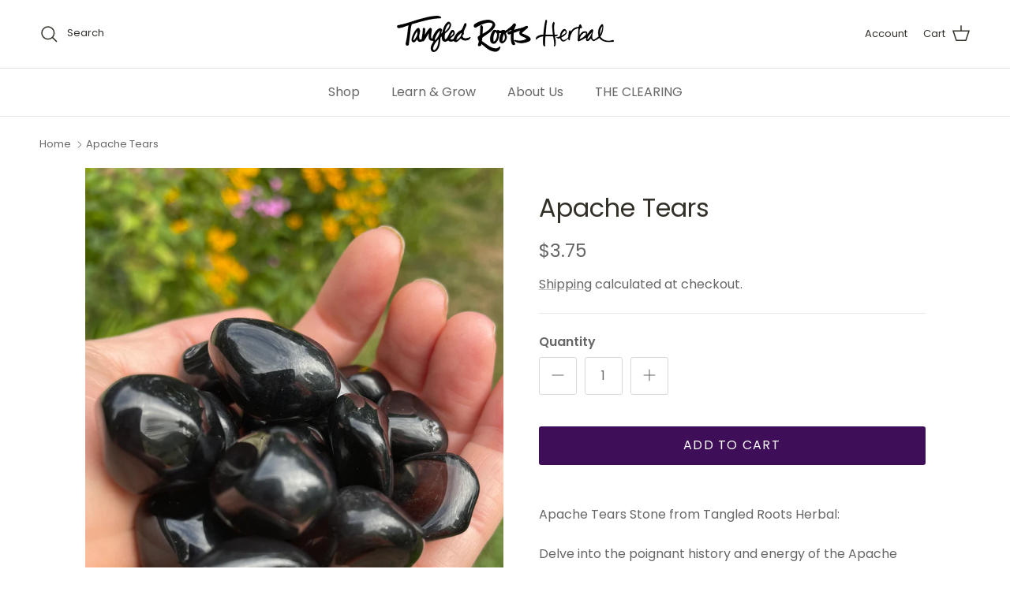

--- FILE ---
content_type: text/javascript; charset=utf-8
request_url: https://tangledrootsherbal.com/products/apache-tears.js
body_size: 1501
content:
{"id":7794266931425,"title":"Apache Tears","handle":"apache-tears","description":"\u003cp\u003eApache Tears Stone from Tangled Roots Herbal:\u003cbr\u003e\u003cbr\u003eDelve into the poignant history and energy of the Apache Tears Stone, hand-selected from Tangled Roots Herbal's collection. These glossy, translucent stones are a form of obsidian, carrying with them a tale of grief, protection, and resilience that resonates deeply within the stone's essence.\u003cbr\u003e\u003cbr\u003eMetaphysical Properties:\u003cbr\u003e\u003cbr\u003e- Emotional Release: Apache Tears are renowned for aiding in the release of pent-up emotions, providing comfort during times of sorrow and grief.\u003cbr\u003e\u003cbr\u003e- Protection and Grounding: As a type of obsidian, they offer potent protection against negative energies and help anchor one firmly to the earth.\u003cbr\u003e\u003cbr\u003e- Spiritual Insight: These stones promote forgiveness and facilitate the process of deep introspection, allowing one to glean insights from past experiences.\u003cbr\u003e\u003cbr\u003e- Physical Healing: They are believed to help detoxify the body and alleviate muscle spasms and pain.\u003cbr\u003e\u003cbr\u003eIdeas on How to Work with Apache Tears Stone:\u003cbr\u003e\u003cbr\u003e- Grieving Companion: Carry an Apache Tears stone in your pocket or wear it as jewelry during periods of grief or emotional distress to derive comfort.\u003cbr\u003e\u003cbr\u003e- Meditation Aid: Hold the stone during meditation sessions to encourage emotional release and to foster a deep connection with the earth.\u003cbr\u003e\u003cbr\u003e- Protective Amulet: Keep Apache Tears in your home or workspace to shield against negativity and electromagnetic smog.\u003cbr\u003e\u003cbr\u003e- Healing Baths: Add Apache Tears to your bathwater (ensuring they are safe for prolonged water contact) to imbue the water with their healing properties.\u003cbr\u003e\u003cbr\u003e- Grounding Rituals: Use the stone in grounding rituals or ceremonies to anchor your energy and connect deeply with the earth.\u003cbr\u003e\u003cbr\u003eEach Apache Tears Stone from Tangled Roots Herbal embodies a fusion of sorrow and resilience, reminding us of the strength that emerges from vulnerability. Perfect for those navigating the turbulent waters of emotion or seeking protective energies, Apache Tears stand as steadfast companions in one's spiritual journey.\u003c\/p\u003e","published_at":"2022-08-17T09:47:30-04:00","created_at":"2022-08-17T09:47:29-04:00","vendor":"Gem Show","type":"Crystals \u0026 Rocks","tags":["apache tears","Clearance Sale","Crystals","Crystals And Rocks","stones for grief","tumbled stone","Tumbled Stones"],"price":375,"price_min":375,"price_max":375,"available":true,"price_varies":false,"compare_at_price":null,"compare_at_price_min":0,"compare_at_price_max":0,"compare_at_price_varies":false,"variants":[{"id":43157935227105,"title":"Default Title","option1":"Default Title","option2":null,"option3":null,"sku":"","requires_shipping":true,"taxable":true,"featured_image":null,"available":true,"name":"Apache Tears","public_title":null,"options":["Default Title"],"price":375,"weight":0,"compare_at_price":null,"inventory_management":"shopify","barcode":"35227105","requires_selling_plan":false,"selling_plan_allocations":[]}],"images":["\/\/cdn.shopify.com\/s\/files\/1\/0473\/8396\/9941\/products\/IMG_2819.jpg?v=1762530773"],"featured_image":"\/\/cdn.shopify.com\/s\/files\/1\/0473\/8396\/9941\/products\/IMG_2819.jpg?v=1762530773","options":[{"name":"Title","position":1,"values":["Default Title"]}],"url":"\/products\/apache-tears","media":[{"alt":null,"id":30551647256801,"position":1,"preview_image":{"aspect_ratio":0.75,"height":4032,"width":3024,"src":"https:\/\/cdn.shopify.com\/s\/files\/1\/0473\/8396\/9941\/products\/IMG_2819.jpg?v=1762530773"},"aspect_ratio":0.75,"height":4032,"media_type":"image","src":"https:\/\/cdn.shopify.com\/s\/files\/1\/0473\/8396\/9941\/products\/IMG_2819.jpg?v=1762530773","width":3024}],"requires_selling_plan":false,"selling_plan_groups":[]}

--- FILE ---
content_type: text/javascript; charset=utf-8
request_url: https://tangledrootsherbal.com/products/apache-tears.js
body_size: 1157
content:
{"id":7794266931425,"title":"Apache Tears","handle":"apache-tears","description":"\u003cp\u003eApache Tears Stone from Tangled Roots Herbal:\u003cbr\u003e\u003cbr\u003eDelve into the poignant history and energy of the Apache Tears Stone, hand-selected from Tangled Roots Herbal's collection. These glossy, translucent stones are a form of obsidian, carrying with them a tale of grief, protection, and resilience that resonates deeply within the stone's essence.\u003cbr\u003e\u003cbr\u003eMetaphysical Properties:\u003cbr\u003e\u003cbr\u003e- Emotional Release: Apache Tears are renowned for aiding in the release of pent-up emotions, providing comfort during times of sorrow and grief.\u003cbr\u003e\u003cbr\u003e- Protection and Grounding: As a type of obsidian, they offer potent protection against negative energies and help anchor one firmly to the earth.\u003cbr\u003e\u003cbr\u003e- Spiritual Insight: These stones promote forgiveness and facilitate the process of deep introspection, allowing one to glean insights from past experiences.\u003cbr\u003e\u003cbr\u003e- Physical Healing: They are believed to help detoxify the body and alleviate muscle spasms and pain.\u003cbr\u003e\u003cbr\u003eIdeas on How to Work with Apache Tears Stone:\u003cbr\u003e\u003cbr\u003e- Grieving Companion: Carry an Apache Tears stone in your pocket or wear it as jewelry during periods of grief or emotional distress to derive comfort.\u003cbr\u003e\u003cbr\u003e- Meditation Aid: Hold the stone during meditation sessions to encourage emotional release and to foster a deep connection with the earth.\u003cbr\u003e\u003cbr\u003e- Protective Amulet: Keep Apache Tears in your home or workspace to shield against negativity and electromagnetic smog.\u003cbr\u003e\u003cbr\u003e- Healing Baths: Add Apache Tears to your bathwater (ensuring they are safe for prolonged water contact) to imbue the water with their healing properties.\u003cbr\u003e\u003cbr\u003e- Grounding Rituals: Use the stone in grounding rituals or ceremonies to anchor your energy and connect deeply with the earth.\u003cbr\u003e\u003cbr\u003eEach Apache Tears Stone from Tangled Roots Herbal embodies a fusion of sorrow and resilience, reminding us of the strength that emerges from vulnerability. Perfect for those navigating the turbulent waters of emotion or seeking protective energies, Apache Tears stand as steadfast companions in one's spiritual journey.\u003c\/p\u003e","published_at":"2022-08-17T09:47:30-04:00","created_at":"2022-08-17T09:47:29-04:00","vendor":"Gem Show","type":"Crystals \u0026 Rocks","tags":["apache tears","Clearance Sale","Crystals","Crystals And Rocks","stones for grief","tumbled stone","Tumbled Stones"],"price":375,"price_min":375,"price_max":375,"available":true,"price_varies":false,"compare_at_price":null,"compare_at_price_min":0,"compare_at_price_max":0,"compare_at_price_varies":false,"variants":[{"id":43157935227105,"title":"Default Title","option1":"Default Title","option2":null,"option3":null,"sku":"","requires_shipping":true,"taxable":true,"featured_image":null,"available":true,"name":"Apache Tears","public_title":null,"options":["Default Title"],"price":375,"weight":0,"compare_at_price":null,"inventory_management":"shopify","barcode":"35227105","requires_selling_plan":false,"selling_plan_allocations":[]}],"images":["\/\/cdn.shopify.com\/s\/files\/1\/0473\/8396\/9941\/products\/IMG_2819.jpg?v=1762530773"],"featured_image":"\/\/cdn.shopify.com\/s\/files\/1\/0473\/8396\/9941\/products\/IMG_2819.jpg?v=1762530773","options":[{"name":"Title","position":1,"values":["Default Title"]}],"url":"\/products\/apache-tears","media":[{"alt":null,"id":30551647256801,"position":1,"preview_image":{"aspect_ratio":0.75,"height":4032,"width":3024,"src":"https:\/\/cdn.shopify.com\/s\/files\/1\/0473\/8396\/9941\/products\/IMG_2819.jpg?v=1762530773"},"aspect_ratio":0.75,"height":4032,"media_type":"image","src":"https:\/\/cdn.shopify.com\/s\/files\/1\/0473\/8396\/9941\/products\/IMG_2819.jpg?v=1762530773","width":3024}],"requires_selling_plan":false,"selling_plan_groups":[]}

--- FILE ---
content_type: text/javascript
request_url: https://tangledrootsherbal.com/cdn/shop/t/16/compiled_assets/scripts.js?v=5420
body_size: -278
content:
(function(){var __sections__={};(function(){for(var i=0,s=document.getElementById("sections-script").getAttribute("data-sections").split(",");i<s.length;i++)__sections__[s[i]]=!0})(),function(){if(__sections__["related-products"])try{var loadProductRecommendationsIntoSection=function(){var productRecommendationsSection=document.querySelector(".related-products");if(productRecommendationsSection!==null){var request=new XMLHttpRequest;request.open("GET",productRecommendationsSection.dataset.url),request.onload=function(){if(request.status>=200&&request.status<300){var container=document.createElement("div");container.innerHTML=request.response,productRecommendationsSection.innerHTML=container.querySelector(".related-products").innerHTML}},request.send()}};document.addEventListener("shopify:section:load",function(event){document.querySelector('[data-section-id="'+event.detail.sectionId+'"].related-products')&&loadProductRecommendationsIntoSection()}),loadProductRecommendationsIntoSection()}catch(e){console.error(e)}}()})();
//# sourceMappingURL=/cdn/shop/t/16/compiled_assets/scripts.js.map?v=5420
